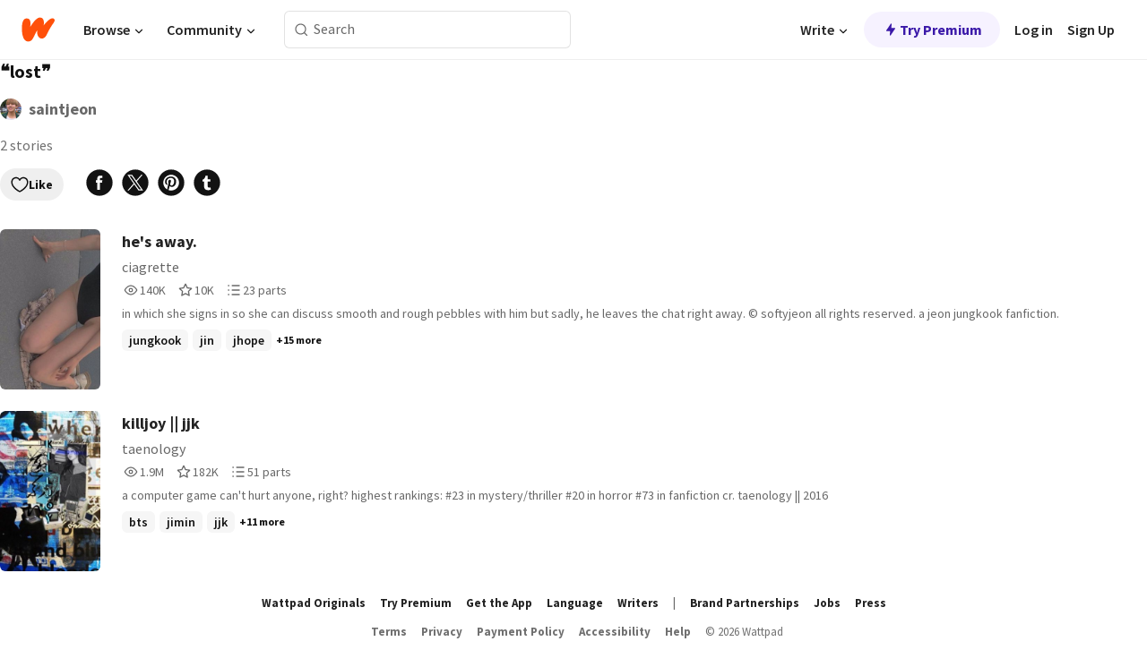

--- FILE ---
content_type: application/javascript; charset=UTF-8
request_url: https://mobile.wattpad.com/wp-web-assets/build/_shared/chunk-ZZ62ENLN.js
body_size: 54
content:
var m={"ordered-list-container":"s47rv"};var u=(t,e)=>{for(var r=0;r<e.length;r++)if(t[r]){if(e[r]!==t[r])return{item:e[r],index:r}}else return{item:-1,index:r};return{item:-1,index:-1}};export{m as a,u as b};


--- FILE ---
content_type: application/javascript; charset=UTF-8
request_url: https://mobile.wattpad.com/wp-web-assets/build/routes/list.$listid-VYWMVS42.js
body_size: 3764
content:
import{a as Vt,b as e,c as Rt}from"/wp-web-assets/build/_shared/chunk-57ZXP5A3.js";import{a as bt}from"/wp-web-assets/build/_shared/chunk-A3G5M7R7.js";import{a as wt}from"/wp-web-assets/build/_shared/chunk-PXYT5NIT.js";import{a as V}from"/wp-web-assets/build/_shared/chunk-E4KQHUAU.js";import{a as ht,b as Nt}from"/wp-web-assets/build/_shared/chunk-ZZ62ENLN.js";import"/wp-web-assets/build/_shared/chunk-XVFUF2QS.js";import{a as Ft}from"/wp-web-assets/build/_shared/chunk-HG6VKKPY.js";import{a as zt}from"/wp-web-assets/build/_shared/chunk-KUD6K66R.js";import{a as F}from"/wp-web-assets/build/_shared/chunk-NMTCRDDS.js";import{a as ct,b as ut}from"/wp-web-assets/build/_shared/chunk-VTD64DHX.js";import{g as lt,h as dt,s as mt}from"/wp-web-assets/build/_shared/chunk-7Z4VGOJ3.js";import"/wp-web-assets/build/_shared/chunk-G2T2MKA4.js";import"/wp-web-assets/build/_shared/chunk-LNCE4PFX.js";import"/wp-web-assets/build/_shared/chunk-EMAZ3O3N.js";import"/wp-web-assets/build/_shared/chunk-2ECT7SEU.js";import"/wp-web-assets/build/_shared/chunk-BW5IKC2G.js";import"/wp-web-assets/build/_shared/chunk-G23KTS67.js";import"/wp-web-assets/build/_shared/chunk-BDL6CVEE.js";import"/wp-web-assets/build/_shared/chunk-CBKMR6WL.js";import{a as gt,b as P}from"/wp-web-assets/build/_shared/chunk-UC57DWP7.js";import{a as ft}from"/wp-web-assets/build/_shared/chunk-ST5UPE3Z.js";import"/wp-web-assets/build/_shared/chunk-D2H2WHZH.js";import{a as _t}from"/wp-web-assets/build/_shared/chunk-YOIGOYZ5.js";import{a as Lt}from"/wp-web-assets/build/_shared/chunk-64AKTVU7.js";import{a as vt}from"/wp-web-assets/build/_shared/chunk-W725VDT7.js";import"/wp-web-assets/build/_shared/chunk-ZEFN23NE.js";import"/wp-web-assets/build/_shared/chunk-4USI5IBT.js";import"/wp-web-assets/build/_shared/chunk-4NJOGKYR.js";import"/wp-web-assets/build/_shared/chunk-K74XRP5J.js";import"/wp-web-assets/build/_shared/chunk-42MT5L2A.js";import{a as st}from"/wp-web-assets/build/_shared/chunk-TORCQSWI.js";import"/wp-web-assets/build/_shared/chunk-B6I6QZHY.js";import"/wp-web-assets/build/_shared/chunk-VUUQH377.js";import{a as Ut}from"/wp-web-assets/build/_shared/chunk-7GSA6SSL.js";import{a as yt}from"/wp-web-assets/build/_shared/chunk-UAZV6MN5.js";import"/wp-web-assets/build/_shared/chunk-6IFMRT6C.js";import"/wp-web-assets/build/_shared/chunk-6AJJA2NT.js";import{a as It}from"/wp-web-assets/build/_shared/chunk-4TCB6AHZ.js";import"/wp-web-assets/build/_shared/chunk-RJC7H7IX.js";import"/wp-web-assets/build/_shared/chunk-2OLAXILF.js";import{a as pt}from"/wp-web-assets/build/_shared/chunk-77SWA7BW.js";import{a as St}from"/wp-web-assets/build/_shared/chunk-HR62UQLW.js";import"/wp-web-assets/build/_shared/chunk-W3AXATM3.js";import{a as at}from"/wp-web-assets/build/_shared/chunk-WOZQIOIA.js";import{a as M}from"/wp-web-assets/build/_shared/chunk-YJ46RRFV.js";import{a as $t}from"/wp-web-assets/build/_shared/chunk-MKZVYRB5.js";import{a as rt}from"/wp-web-assets/build/_shared/chunk-MJIODRTS.js";import"/wp-web-assets/build/_shared/chunk-YT4BOELI.js";import"/wp-web-assets/build/_shared/chunk-MC3XSA5T.js";import{I as ot,S as it}from"/wp-web-assets/build/_shared/chunk-VJNZB2TD.js";import"/wp-web-assets/build/_shared/chunk-C5AGA4BC.js";import"/wp-web-assets/build/_shared/chunk-OEITQTIL.js";import"/wp-web-assets/build/_shared/chunk-6ZUQLUOS.js";import"/wp-web-assets/build/_shared/chunk-2G7AHW6Y.js";import"/wp-web-assets/build/_shared/chunk-76DJDJQY.js";import{a as nt}from"/wp-web-assets/build/_shared/chunk-76HRVXM2.js";import"/wp-web-assets/build/_shared/chunk-NPBYNEUF.js";import{b as z}from"/wp-web-assets/build/_shared/chunk-WRFPJY3T.js";import{b as D}from"/wp-web-assets/build/_shared/chunk-3H2OJZL7.js";import{h as tt,w as C,x as et,z as A}from"/wp-web-assets/build/_shared/chunk-MGSJQYB4.js";import{a as $,b as u}from"/wp-web-assets/build/_shared/chunk-NFQRDOF2.js";import{e as r}from"/wp-web-assets/build/_shared/chunk-H535LSQH.js";var Wt=r(Ut());var Bt=r($t());var W=r(zt());var Kt=r(Vt());var m=r($());var i=r(nt());var h=r($());var U=r($());var E=r(nt());var O=r(u()),kt=({item:t,isMobile:s,inlineActionFunction:l})=>{let n=gt();return(0,O.jsx)(P.Item,{value:t,dragListener:!1,dragControls:n,children:(0,O.jsx)(ft,{customStyles:V,dragControls:n,orderedItem:!0,title:t.title,id:t.id,previewImage:t.cover,previewImageSize:s?80:100,subheading:t.user.name,description:s?"":(0,O.jsx)(pt,{statsItems:[{size:16,icon:E.IconNames.WpView,label:"Reads",value:t.readCount},{size:16,icon:E.IconNames.WpVote,label:"Votes",value:t.voteCount},{size:16,icon:E.IconNames.WpPart,label:"Parts",value:t.numParts}],showTooltip:!1,variant:"compact",className:V["story-stats-custom"]}),inlineActionIcon:E.IconNames.WpDelete,inlineActionFunction:l,dragIconSize:s?24:32})},t.id)};var x=r(u()),Et=({storyList:t,isMobile:s,inlineActionFunction:l,reorderCallback:n})=>{let[g,f]=(0,U.useState)(t);(0,U.useEffect)(()=>{f(t)},[t]);let k=c=>{let{item:y,index:p}=Nt(g,c);n&&n(y.id,p),f(c)};return(0,x.jsx)("div",{className:ht["ordered-list-container"],children:(0,x.jsx)(P.Group,{axis:"y",values:g,onReorder:k,children:g.map(c=>(0,x.jsx)(kt,{item:c,isMobile:s,inlineActionFunction:l},c.id))})})};var a=r(u()),Tt=({stories:t,nextUrl:s,editView:l=!1,isMobile:n=!1,userIsReadingListAuthor:g,inlineActionCallback:f,editPositionCallback:k})=>{let{t:c}=D(),{listData:y,listStories:p}=C(),d=A(),S=(0,h.useRef)(p.nextUrl),[I,R]=(0,h.useState)(p.stories);return(0,h.useEffect)(()=>{R(p.stories)},[p.stories]),(0,h.useEffect)(()=>{var v,L,T;if(!(!d.data||d.state!=="idle"||s==="undefined")&&d.data&&S.current!==((v=d.data.listStories)==null?void 0:v.nextUrl)){let N=(L=d.data.listStories)==null?void 0:L.stories;N&&(R(w=>[...w,...N]),S.current=(T=d.data.listStories)==null?void 0:T.nextUrl)}},[d.data,d.state,s]),(0,a.jsx)(a.Fragment,{children:(t==null?void 0:t.length)===0?(0,a.jsx)("div",{className:e["empty-stories-container"],children:(0,a.jsxs)("div",{className:e["empty-info-container"],children:[(0,a.jsx)("img",{alt:"",height:138,width:128,src:"/wp-web-assets/images/empty-reading-list.png"}),(0,a.jsx)("div",{className:e["empty-stories-msg"],children:c("No stories added yet")}),g&&(0,a.jsx)("div",{children:c("Look for the \u201C+\u201D button to add a story to your reading list")})]})}):(0,a.jsx)("div",{className:e["stories-container"],children:(0,a.jsx)(St,{loadNext:async()=>{if(d.state==="idle"&&S.current&&s){let v=`/list/${y.id}?nextUrl=${S.current}`;d.load(v)}},loading:d.state!=="idle",children:(0,a.jsxs)("div",{id:"scroll-div",className:e["story-scroll"],children:[l?(0,a.jsx)(Et,{storyList:I,isMobile:n,inlineActionFunction:f,reorderCallback:k}):(0,a.jsx)("div",{children:I==null?void 0:I.map((v,L)=>(0,a.jsx)(yt,{story:v,groupingId:y.id,eventTarget:"reading_list"},`${L}-story`))}),(0,a.jsx)("div",{children:S.current&&d.state==="loading"&&(0,a.jsx)(at,{})})]})})})})};var o=r(u()),Ct=()=>{var B,K,G,H,Y,J;let{listData:t,listStories:s}=C(),{t:l}=D(),n=A(),{siteRoot:g}=et("root"),f=(0,m.useContext)(st),{openModal:k}=mt(),c=dt(),[y,p]=(0,m.useState)((K=(B=t==null?void 0:t.sentiments)==null?void 0:B.like)==null?void 0:K.interacted),[d,S]=(0,m.useState)((H=(G=t==null?void 0:t.sentiments)==null?void 0:G.like)==null?void 0:H.count),[I,R]=(0,m.useState)(),[v,L]=(0,m.useState)(!1),[T,N]=(0,m.useState)(!1),w=(f==null?void 0:f.username)===((Y=t.user)==null?void 0:Y.name),Mt=l("Added to your liked lists"),Pt=l("Removed from your liked lists"),Ot=()=>{if(!f){k({authFormProps:{eventSource:lt(c,ot.like)}});return}y?n.load(`/list/${t.id}?unlikeList=true`):n.load(`/list/${t.id}?likeList=true`)};(0,m.useEffect)(()=>{var X,Z,j,q;if(n.state==="loading")return;let _=(Z=(X=n==null?void 0:n.data)==null?void 0:X.sentimentData)==null?void 0:Z.error,Q=(q=(j=n==null?void 0:n.data)==null?void 0:j.sentimentData)==null?void 0:q.sentimentType;Q==="like"&&!_?(p(!0),S(d+1),R("like")):Q==="unlike"&&!_?(p(!1),S(d-1),R("unlike")):_&&L(!0)},[n]);let xt={id:t.id,name:t.name,author:(J=t.user)==null?void 0:J.name,cover:t.cover,siteRoot:g};return(0,m.useEffect)(()=>{it("reading_list",{reading_list_id:t.id.toString()})},[]),(0,o.jsxs)("div",{className:e["page-container"],children:[(0,o.jsx)(rt,{open:T,closeModal:()=>N(!1),customStyles:e,children:(0,o.jsx)(It,{title:l("Delete reading list?"),onCloseModal:()=>N(!1),onDeleteError:()=>L(!0),onDelete:()=>n.load(`/list/${t.id}?deleteList=${!0}`)})}),v&&(0,o.jsx)(M,{closeToast:()=>L(!1),showClose:!0,persist:!0}),I==="like"&&(0,o.jsx)(M,{showClose:!0,persist:!0,closeToast:()=>R(void 0),message:Mt,className:e["like-success-toast"],customStyles:e,leadingIcon:i.IconNames.WpLiked,leadingIconSize:16}),I==="unlike"&&(0,o.jsx)(M,{showClose:!0,persist:!0,closeToast:()=>R(void 0),message:Pt,className:e["unlike-success-toast"],customStyles:e,leadingIcon:i.IconNames.WpLike,leadingIconSize:16}),w&&(0,o.jsxs)("div",{className:e["info-row"],children:[(0,o.jsx)(bt,{parentRoute:"/list",iconSize:16,className:z(i.Label.MEDIUM,e["back-link"]),children:l("Reading lists")}),(0,o.jsxs)("div",{className:z(i.Paragraph.SMALL,e["public-label"]),children:[(0,o.jsx)("div",{className:e["public-icon"],children:(0,o.jsx)(i.Icon,{name:i.IconNames.WpUnlock,size:12})}),l("Public")]})]}),(0,o.jsx)("div",{className:e["list-name"],children:t.name}),!w&&(0,o.jsx)(wt,{username:t.user.name,avatar:t.user.avatar,customStyles:{container:e["author-info"],usernameContainer:e["author-username-container"],usernameText:e["author-username-text"]},avatarClickable:!0}),(0,o.jsx)("div",{className:e["story-count"],children:l("%s story",{sprintf:[t.numStories],count:t.numStories,defaultValue_other:"%s stories"})}),(0,o.jsxs)("div",{className:e["interactions-row"],children:[w&&(0,o.jsxs)("div",{className:e["edit-options-container"],children:[(0,o.jsx)(i.Button,{label:l("Edit"),variant:i.ButtonVariant.SECONDARY,size:i.ButtonSize.SMALL,leadingIcon:i.IconNames.WpEdit,href:`${g}/list/${t.id}/edit`}),(0,o.jsx)(i.Button,{label:l("Delete"),variant:i.ButtonVariant.SECONDARY,accent:i.ButtonAccent.ALERT,size:i.ButtonSize.SMALL,leadingIcon:i.IconNames.WpDelete,onClick:()=>N(!0)})]}),(0,o.jsxs)("div",{className:e["social-options"],children:[(0,o.jsx)(Rt,{likeCount:d,isLiked:y,onClick:Ot}),(0,o.jsx)(Lt,{socialSharingSource:"share_readinglist",showLabel:!1,iconSize:32,shareMetaData:xt})]})]}),(0,o.jsx)(Tt,{userIsReadingListAuthor:w,stories:s.stories,nextUrl:s.nextUrl})]})};var At=r(Ft()),Gt=r(_t());var b=r(u()),Ht=t=>{if(t===1533941541)return"Wattpad movies: A list of fan-favorite stories that have been turned into unforgettable movies.";if(t===1471578991)return"Explore dark romance stories with forbidden desires, morally gray characters, and passions that burn with dangerous intensity.";if(t===1503236851)return"Discover enemies to lovers stories where the tension is delicious and the chemistry is undeniable.";if(t===117150589)return"An irresistible list of popular romance fiction stories. Get swept away by tales of love and passion."},Yt=(t,s,l)=>`${l}/list/${t}-${vt(s)}`,Jt=t=>{let{data:s}=t;return s?(0,At.metaV1)(t,{title:s.title,description:Ht(s.listData.id),canonical:{tagName:"link",rel:"canonical",href:Yt(s.listData.id,s.listData.name,s.siteRoot)}}):[]};function Dt(){return(0,b.jsx)(Ct,{})}function Qt(){let t=tt();return(0,b.jsxs)("div",{className:"error-wrapper",children:[(t==null?void 0:t.status)===F.NOT_FOUND&&(0,b.jsx)(ut,{}),(t==null?void 0:t.status)===F.INTERNAL_SERVER_ERROR&&(0,b.jsx)(ct,{})]})}export{Qt as ErrorBoundary,Dt as default,Jt as meta};
